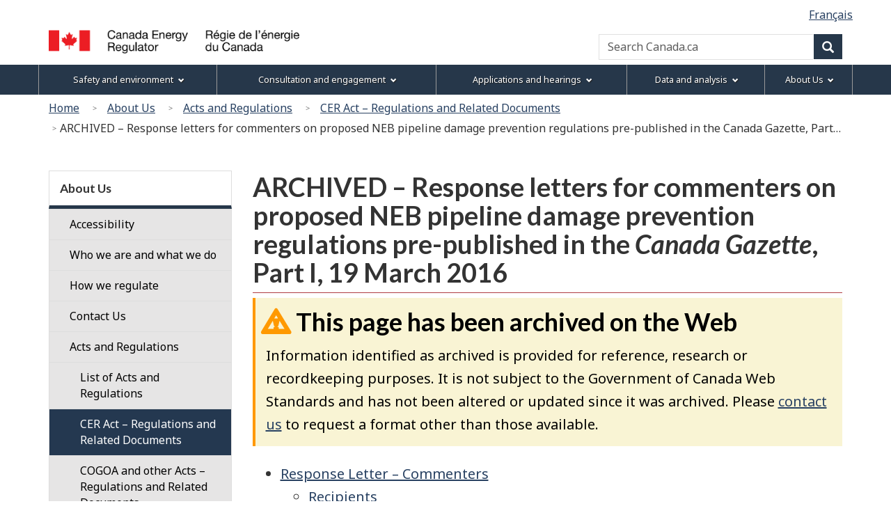

--- FILE ---
content_type: text/html
request_url: https://neb-one.gc.ca/en/about/acts-regulations/cer-act-regulations-guidance-notes-related-documents/damage-prevention-regulations/archive/regulations-pipeline-damage-prevention-response-letter/response-letters-commenters-proposed-neb-pipeline-damage.html
body_size: 8640
content:

<!DOCTYPE html>
<!--[if lt IE 9]><html class="no-js lt-ie9" lang="en" dir="ltr"><![endif]-->
<!--[if gt IE 8]><!-->
<html class="no-js" lang="en" dir="ltr"><!-- InstanceBegin template="/Templates/wet4-gcwu-2col-eng.dwt" codeOutsideHTMLIsLocked="false" -->
<!--<![endif]-->
<head>
<meta charset="utf-8">
<!-- Web Experience Toolkit (WET) / Boîte à outils de l'expérience Web (BOEW)
wet-boew.github.io/wet-boew/License-en.html / wet-boew.github.io/wet-boew/Licence-fr.html -->

<!-- InstanceBeginEditable name="doctitle" -->
<title>CER – ARCHIVED – Response letters for commenters on proposed NEB pipeline damage prevention regulations pre-published in the Canada Gazette, Part I, 19 March 2016 </title>
<!-- InstanceEndEditable -->
<!-- Meta data -->
<!-- InstanceBeginEditable name="head" -->
<meta name="dcterms.subject" title="scheme" content="Legislation; Regulation;">
<!-- Meta data-->
<!-- InstanceEndEditable -->

<meta name="viewport" content="width=device-width, initial-scale=1">
<meta name="description" content="ARCHIVED &ndash; Response letters for commenters on proposed NEB pipeline damage prevention regulations pre-published in the Canada Gazette, Part&nbsp;I, 19&nbsp;March 2016 ">
<meta name="dcterms.title" content="CER – ARCHIVED &ndash; Response letters for commenters on proposed NEB pipeline damage prevention regulations pre-published in the Canada Gazette, Part&nbsp;I, 19&nbsp;March 2016 ">
<meta name="dcterms.creator" content="Government of Canada, Canada Energy Regulator">
<meta name="dcterms.issued" title="W3CDTF" content="2020-09-29">
<meta name="dcterms.modified" title="W3CDTF" content="2020-09-29">
<meta name="dcterms.language" title="ISO639-2" content="eng">
<!-- Meta data-->
<!--[if gte IE 9 | !IE ]><!-->
<link href="/Templates/wet4-gcwu/theme-gcwu-fegc/assets/favicon.ico" rel="icon" type="image/x-icon">
<link rel="stylesheet" href="/Templates/wet4-gcwu/theme-gcwu-fegc/css/theme.min.css">
<link rel="stylesheet" href="/Templates/wet4-gcwu/includes/css/gcwu.custom.css">
<link rel="stylesheet" href="/includes/js/invitation-manager/Overlay.css"> 
<!--<![endif]-->
<!--[if lt IE 9]>
<link href="/Templates/wet4-gcwu/theme-gcwu-fegc/assets/favicon.ico" rel="shortcut icon" />
<link rel="stylesheet" href="/Templates/wet4-gcwu/theme-gcwu-fegc/css/ie8-theme.min.css" />
<script src="http://ajax.googleapis.com/ajax/libs/jquery/1.11.1/jquery.min.js"></script>
<script src="/Templates/wet4-gcwu/wet-boew/js/ie8-wet-boew.min.js"></script>
<![endif]
<script src="https://ajax.googleapis.com/ajax/libs/jquery/2.1.4/jquery.js"></script>-->
<script src="https://ajax.googleapis.com/ajax/libs/jquery/2.2.4/jquery.min.js"></script>

<noscript><link rel="stylesheet" href="/Templates/wet4-gcwu/wet-boew/css/noscript.min.css" /></noscript>

<!-- CustomScriptsCSSStart -->
<!-- InstanceBeginEditable name="customscriptcss" -->

<!-- InstanceEndEditable -->
<!-- CustomScriptsCSSEnd -->
<!-- Global tracking being done by Tag manager in skip-to-menu-eng.html -->
</head>

<body vocab="http://schema.org/" typeof="WebPage">
<span typeof="Organization"><meta property="legalName" content="Canada Energy Regulator"></span>
<!-- Start: Google Tag Manager -->
<script>
	//Script to determine if on tweb7, if not, then run Google Code
    const currentDomain = window.location.hostname;
    const subdomain = "tweb7.";
    if (currentDomain.startsWith(subdomain)){
        // On tweb7, do not add code
    } else {
        const noscriptIframe = document.createElement('iframe');
        noscriptIframe.src = "//www.googletagmanager.com/ns.html?id=GTM-M96XHH";
        noscriptIframe.height = "0";
        noscriptIframe.width = "0";
        noscriptIframe.style.display = "none";
        noscriptIframe.style.visibility = "hidden";
        document.body.appendChild(noscriptIframe);

        const gtmScript = document.createElement('script');
        gtmScript.text = `(function(w,d,s,l,i){w[l]=w[l]||[];w[l].push({'gtm.start':
        new Date().getTime(),event:'gtm.js'});var f=d.getElementsByTagName(s)[0],
        j=d.createElement(s),dl=l!='dataLayer'?'&l='+l:'';j.async=true;j.src=
        '//www.googletagmanager.com/gtm.js?id='+i+dl;f.parentNode.insertBefore(j,f);
        })(window,document,'script','dataLayer','GTM-M96XHH');`;
        document.head.appendChild(gtmScript);

        // js-cookie for GA4 Unique Pageview event
        const jsCookieScript = document.createElement('script');
        jsCookieScript.src = "https://cdn.jsdelivr.net/npm/js-cookie@3.0.5/dist/js.cookie.min.js";
        document.body.appendChild(jsCookieScript);

		// javascript for unique pageviews 
        const uniquePageviewsScript = document.createElement('script');
        uniquePageviewsScript.src = "/includes/js/unique-pageviews.js";
        document.body.appendChild(uniquePageviewsScript);
    }
</script>
<!-- End: Google Tag Manager -->

<ul id="wb-tphp">
	<li class="wb-slc">
		<a class="wb-sl" href="#wb-cont">Skip to main content</a>
	</li>
	<li class="wb-slc visible-sm visible-md visible-lg">
		<a class="wb-sl" href="#wb-info">Skip to "About this site"</a>
	</li>	<li class="wb-slc visible-md visible-lg">
		<a class="wb-sl" href="#wb-sec">Skip to section menu</a>
	</li>
</ul>
<header role="banner">
	<div id="wb-bnr">
		<div id="wb-bar">
			<div class="clearfix"></div>
			<div class="container">				
				<div class="row">
					<section id="wb-lng" class="visible-md visible-lg">
						<h2>Language selection</h2>
						<ul class="text-right list-inline margin-bottom-none">				
							
<!-- InstanceBeginEditable name="language" -->
<li><a lang="fr" hreflang="fr" href="/fr/regie/lois-reglements/loi-regie-canadienne-lenergie-reglements-notes-dorientation-documents-connexes/reglement-prevention-dommages/archive/reglementation-prevention-dommages-pipelines-lettre-reponse/lettres-auteurs.html">Français</a></li>
<!-- InstanceEndEditable -->
 	
</ul>
</section>
<div>
  <div class="brand col-xs-5 col-md-4" property="publisher" typeof="GovernmentOrganization">
	<a href="/en/index.html" property="url">
	  <img src="/global/images/logo_cer_en.png" alt="" property="logo" class="img-responsive">
	  <span class="wb-inv" property="name"> Canada Energy Regulator / <span lang="fr">Régie de l’énergie du Canada</span></span></a>
	<meta property="areaServed" typeof="Country" content="Canada">
	<link property="logo" href="/global/images/logo_cer_en.png">
  </div>
  <section id="wb-srch" class="col-lg-8 text-right">
	<h2>Search</h2>
	<form action="https://www.canada.ca/en/canada-energy-regulator/search.html" method="get" name="cse-search-box" role="search" class="form-inline">
	  <div class="form-group">
		<label for="wb-srch-q" class="wb-inv">Search Canada.ca</label>
		<input id="wb-srch-q" list="wb-srch-q-ac" class="wb-srch-q form-control" name="q" type="search" value=""
		  size="34" maxlength="170" placeholder="Search Canada.ca">
		  <!-- 
		 <input type="hidden" name="st" value="s" data-role="none">
		 <input type="hidden" name="num" value="10" data-role="none">
		 <input type="hidden" name="s5bm3ts21rch" value="x" data-role="none">
		 <input type="hidden" name="st1rt" value="0" data-role="none">
		 <input type="hidden" name="langs" value="eng" data-role="none">
		 <input type="hidden" name="cdn" value="reccer" data-role="none">
			-->
		<datalist id="wb-srch-q-ac"></datalist>
	  </div>
	  <div class="form-group submit">
		<button type="submit" id="wb-srch-sub" class="btn btn-primary btn-small" name="wb-srch-sub">
		  <span
			class="glyphicon-search glyphicon"></span>
		  <span class="wb-inv">Search</span></button>
	  </div>
	</form>
  </section>
</div>
</div>
</div>
</div>
</div>
<section class="wb-mb-links col-xs-12 visible-sm visible-xs" id="wb-glb-mn">
    <h2>Menu</h2>
    <ul class="pnl-btn list-inline text-right">
      <li>
        <a href="#mb-pnl" title="Menu" aria-controls="mb-pnl" class="overlay-lnk btn btn-sm btn-default" role="button"> 
          <span class="glyphicon glyphicon-th-list"> 
            <span class="wb-inv">Menu</span>
          </span>
        </a>
      </li>
    </ul>
    <div id="mb-pnl"></div>
  </section>
<nav role="navigation" id="wb-sm" data-ajax-replace="/Templates/wet4-gcwu/includes/menu/sitemenu-en.html" data-trgt="mb-pnl" class="wb-menu visible-md visible-lg" typeof="SiteNavigationElement">
    <div class="container nvbar">
      <h2>Menu</h2>
      <div class="row">
        <ul class="list-inline menu">
			<li><a href="/en/safety-environment/index.html">Safety and environment</a></li>
			<li><a href="/en/consultation-engagement/index.html">Consultation and engagement</a></li>
			<li><a href="/en/applications-hearings/index.html">Applications and hearings</a></li>
			<li><a href="/en/data-analysis/index.html">Data and analysis</a></li>
			<li><a href="/en/about/index.html">About Us</a></li>
	  	</ul>
      </div>
    </div>
	</nav>
<nav id="wb-bc" property="breadcrumb" role="navigation">
<h2>You are here:</h2>
<div class="container">
<div class="row">
<ol class="breadcrumb">
<li><a href="/en/index.html">Home</a></li>
<li><a href="/en/about/index.html">About Us</a></li>
<li><a href="/en/about/acts-regulations/index.html">Acts and Regulations</a></li>
<li><a href="/en/about/acts-regulations/cer-act-regulations-guidance-notes-related-documents/index.html">CER Act – Regulations and Related Documents</a></li>
<li>ARCHIVED &ndash; Response letters for commenters on proposed NEB pipeline damage prevention regulations pre-published in the Canada Gazette, Part&nbsp;I, 19&nbsp;March 2016 </li>
</ol>

</div>
</div>
</nav>
</header>
<div class="container">
<div class="row">
<main role="main" property="mainContentOfPage" class="col-md-9 col-md-push-3">

<!-- InstanceBeginEditable name="center" -->
<!-- -->
<h1 id="wb-cont" property="name">ARCHIVED &ndash; Response letters for commenters on proposed NEB pipeline damage prevention regulations pre-published in the <em>Canada Gazette</em>, Part&nbsp;I, 19&nbsp;March 2016 </h1>
<section id="archived" class="alert alert-warning wb-inview" data-inview="archived-bnr">
<h2>This page has been archived on the Web</h2>
<p>Information identified as archived is provided for reference, research or recordkeeping purposes. It is not subject to the Government of Canada Web Standards and has not been altered or updated since it was archived. Please <a href="/en/about/contact/index.html" title="contact us">contact us</a> to request a format other than those available.</p>
</section>
<section id="archived-bnr" class="wb-overlay modal-content overlay-def wb-bar-t">
	<header>
		<h2 class="wb-inv">Archived</h2>
	</header>
	<p><a href="#archived">This page has been archived on the Web.</a></p>
</section>
<div class="clearfix"></div>
<ul>
<li><a href="/en/about/acts-regulations/cer-act-regulations-guidance-notes-related-documents/damage-prevention-regulations/archive/regulations-pipeline-damage-prevention-response-letter/.html">Response Letter &ndash; Commenters</a></li>
<ul>
<li><a href="/en/about/acts-regulations/cer-act-regulations-guidance-notes-related-documents/damage-prevention-regulations/archive/regulations-pipeline-damage-prevention-response-letter/list-recipients.html">Recipients</a></li>
</ul>
<li>Response letters – Indigenous organizations:</li>
<ul>
<li><a href="/en/about/acts-regulations/cer-act-regulations-guidance-notes-related-documents/damage-prevention-regulations/archive/regulations-pipeline-damage-prevention-response-letter/-union.html">Union of British Columbia Indian Chiefs</a></li>
<li><a href="/en/about/acts-regulations/cer-act-regulations-guidance-notes-related-documents/damage-prevention-regulations/archive/regulations-pipeline-damage-prevention-response-letter/-dehcho.html">Dehcho First Nations</a></li>
</ul>
</ul>
<!-- InstanceEndEditable -->
<div class="clearfix"></div>
<dl id="wb-dtmd">
<dt>Date modified:&#32;</dt>
<dd><time property="dateModified">2020-09-29</time></dd>
</dl>
</main>
<nav class="col-md-3 col-md-pull-9 visible-md visible-lg" typeof="SiteNavigationElement" id="wb-sec" role="navigation">
    <h2>Section menu</h2>
        <ul class="list-group menu list-unstyled"> <li>
            <h3><a href="/en/about/index.html">About Us</a></h3>
                   <ul class="list-group menu list-unstyled">
                       <li><a class="list-group-item" href="/en/about/accessibility/index.html">Accessibility</a>                        <ul class="list-group menu list-unstyled wb-inv">
                        </ul>
                    </ul>
                   <ul class="list-group menu list-unstyled">
                       <li><a class="list-group-item" href="/en/about/who-we-are-what-we-do/index.html">Who we are and what we do</a>                        <ul class="list-group menu list-unstyled wb-inv">
                            <li>
                                <a class="list-group-item" href="/en/about/who-we-are-what-we-do/people.html"><div class="mrgn-lft-md">Our People</div></a>
		                <ul class="list-group menu list-unstyled wb-inv">
		                </ul>
                            </li>
                            <li>
                                <a class="list-group-item" href="/en/about/who-we-are-what-we-do/responsibility/index.html"><div class="mrgn-lft-md">Our Responsibilities</div></a>
		                <ul class="list-group menu list-unstyled wb-inv">
		                </ul>
                            </li>
                            <li>
                                <a class="list-group-item" href="/en/about/who-we-are-what-we-do/strategic-plan/index.html"><div class="mrgn-lft-md">Our Strategic Plan</div></a>
		                <ul class="list-group menu list-unstyled wb-inv">
		                </ul>
                            </li>
                            <li>
                                <a class="list-group-item" href="/en/about/who-we-are-what-we-do/our-work.html"><div class="mrgn-lft-md">Our Work</div></a>
		                <ul class="list-group menu list-unstyled wb-inv">
		                </ul>
                            </li>
                            <li>
                                <a class="list-group-item" href="/en/about/who-we-are-what-we-do/governance/index.html"><div class="mrgn-lft-md">Governance</div></a>
		                <ul class="list-group menu list-unstyled wb-inv">
		                </ul>
                            </li>
                            <li>
                                <a class="list-group-item" href="/en/about/who-we-are-what-we-do/organization-structure/index.html"><div class="mrgn-lft-md">Organization and Structure</div></a>
		                <ul class="list-group menu list-unstyled wb-inv">
		                </ul>
                            </li>
                            <li>
                                <a class="list-group-item" href="/en/about/who-we-are-what-we-do/cost-recovery/index.html"><div class="mrgn-lft-md">Cost Recovery</div></a>
		                <ul class="list-group menu list-unstyled wb-inv">
		                </ul>
                            </li>
                            <li>
                                <a class="list-group-item" href="/en/about/who-we-are-what-we-do/cer-time-limits-and-service-standards.html"><div class="mrgn-lft-md">CER Time Limits and Service Standards</div></a>
		                <ul class="list-group menu list-unstyled wb-inv">
		                </ul>
                            </li>
                        </ul>
                    </ul>
                   <ul class="list-group menu list-unstyled">
                       <li><a class="list-group-item" href="/en/about/how-we-regulate/index.html">How we regulate</a>                        <ul class="list-group menu list-unstyled wb-inv">
                            <li>
                                <a class="list-group-item" href="/en/about/how-we-regulate/regulatory-framework-101/index.html"><div class="mrgn-lft-md">Regulatory Framework 101</div></a>
		                <ul class="list-group menu list-unstyled wb-inv">
		                </ul>
                            </li>
                            <li>
                                <a class="list-group-item" href="/en/about/how-we-regulate/guidance/index.html"><div class="mrgn-lft-md">Guidance</div></a>
		                <ul class="list-group menu list-unstyled wb-inv">
		                </ul>
                            </li>
                            <li>
                                <a class="list-group-item" href="/en/about/how-we-regulate/designated-authorities-101.html"><div class="mrgn-lft-md">Designated Authorities 101</div></a>
		                <ul class="list-group menu list-unstyled wb-inv">
		                </ul>
                            </li>
                            <li>
                                <a class="list-group-item" href="/en/about/how-we-regulate/plans-for-regulatory-framework/index.html"><div class="mrgn-lft-md">Plans for the Regulatory Framework</div></a>
		                <ul class="list-group menu list-unstyled wb-inv">
		                </ul>
                            </li>
                            <li>
                                <a class="list-group-item" href="/en/about/how-we-regulate/regulatory-cooperation/index.html"><div class="mrgn-lft-md">Regulatory Cooperation</div></a>
		                <ul class="list-group menu list-unstyled wb-inv">
		                </ul>
                            </li>
                        </ul>
                    </ul>
                   <ul class="list-group menu list-unstyled">
                       <li><a class="list-group-item" href="/en/about/contact/index.html">Contact Us</a>                        <ul class="list-group menu list-unstyled wb-inv">
                            <li>
                                <a class="list-group-item" href="/en/about/contact/confidential-disclosure-whistleblower/index.html"><div class="mrgn-lft-md">Confidential Disclosure (Whistleblower) Process</div></a>
                            </li>
                        </ul>
                    </ul>
                   <ul class="list-group menu list-unstyled">
                       <li><a class="list-group-item" href="/en/about/acts-regulations/index.html">Acts and Regulations</a>                        <ul class="list-group menu list-unstyled expanded">
                            <li>
                                <a class="list-group-item" href="/en/about/acts-regulations/list-acts-regulations/index.html"><div class="mrgn-lft-md">List of Acts and Regulations</div></a>
                            </li>
                            <li>
                                <a class="list-group-item" href="/en/about/acts-regulations/cer-act-regulations-guidance-notes-related-documents/index.html"><div class="mrgn-lft-md">CER Act – Regulations and Related Documents</div></a>
                            </li>
                            <li>
                                <a class="list-group-item" href="/en/about/acts-regulations/cogoa-other-acts-regulations-guidance-notes-related-documents/index.html"><div class="mrgn-lft-md">COGOA and other Acts – Regulations and Related Documents</div></a>
                            </li>
                            <li>
                                <a class="list-group-item" href="/en/about/acts-regulations/forward-regulatory-plan/index.html"><div class="mrgn-lft-md">Forward Regulatory Plan</div></a>
                            </li>
                            <li>
                                <a class="list-group-item" href="/en/about/acts-regulations/other-acts/cooperative-agreements/index.html"><div class="mrgn-lft-md">Cooperative Agreements</div></a>
                            </li>
                        </ul>
                    </ul>
                   <ul class="list-group menu list-unstyled">
                       <li><a class="list-group-item" href="/en/about/careers/index.html">Careers</a>                        <ul class="list-group menu list-unstyled wb-inv">
                            <li>
                                <a class="list-group-item" href="/en/about/careers/benefits-cer.html"><div class="mrgn-lft-md">Benefits of working at the CER</div></a>
		                <ul class="list-group menu list-unstyled wb-inv">
		                </ul>
                            </li>
                            <li>
                                <a class="list-group-item" href="/en/about/careers/how-do-you-apply/index.html"><div class="mrgn-lft-md">How Do I Apply?</div></a>
		                <ul class="list-group menu list-unstyled wb-inv">
		                </ul>
                            </li>
                            <li>
                                <a class="list-group-item" href="/en/about/careers/career-opportunities/index.html"><div class="mrgn-lft-md">Career Opportunities</div></a>
		                <ul class="list-group menu list-unstyled wb-inv">
		                </ul>
                            </li>
                            <li>
                                <a class="list-group-item" href="/en/about/careers/student-hiring/index.html"><div class="mrgn-lft-md">Student Hiring</div></a>
		                <ul class="list-group menu list-unstyled wb-inv">
		                </ul>
                            </li>
                        </ul>
                    </ul>
                   <ul class="list-group menu list-unstyled">
                       <li><a class="list-group-item" href="/en/about/news-room/index.html">Newsroom</a>                        <ul class="list-group menu list-unstyled wb-inv">
                            <li>
                                <a class="list-group-item" href="/en/about/news-room/news-releases/index.html"><div class="mrgn-lft-md">News Releases</div></a>
                            </li>
                            <li>
                                <a class="list-group-item" href="/en/about/news-room/decision-in-brief/index.html"><div class="mrgn-lft-md">Decisions in Brief</div></a>
                            </li>
                            <li>
                                <a class="list-group-item" href="/en/about/news-room/fact-sheets/index.html"><div class="mrgn-lft-md">Fact Sheets</div></a>
                            </li>
                            <li>
                                <a class="list-group-item" href="/en/about/news-room/videos/index.html"><div class="mrgn-lft-md">Videos</div></a>
                            </li>
                            <li>
                                <a class="list-group-item" href="/en/about/news-room/media-accreditation-guidelines/index.html"><div class="mrgn-lft-md">Media Accreditation and Guidelines</div></a>
                            </li>
                            <li>
                                <a class="list-group-item" href="/en/about/news-room/whats-new/index.html"><div class="mrgn-lft-md">What's New Archives</div></a>
                            </li>
                            <li>
                                <a class="list-group-item" href="/en/about/news-room/feature-articles/index.html"><div class="mrgn-lft-md">Feature Articles</div></a>
                            </li>
                        </ul>
                    </ul>
                   <ul class="list-group menu list-unstyled">
                       <li><a class="list-group-item" href="/en/about/north-offshore/index.html">North and offshore</a>                        <ul class="list-group menu list-unstyled wb-inv">
                            <li>
                                <a class="list-group-item" href="/en/about/north-offshore/what-we-regulate.html"><div class="mrgn-lft-md">What we regulate in the north and offshore</div></a>
                            </li>
                            <li>
                                <a class="list-group-item" href="/en/about/north-offshore/offshore-drilling.html"><div class="mrgn-lft-md">Offshore drilling</div></a>
                            </li>
                            <li>
                                <a class="list-group-item" href="/en/about/north-offshore/seismic-marine.html"><div class="mrgn-lft-md">Seismic in a marine environment</div></a>
                            </li>
                            <li>
                                <a class="list-group-item" href="/en/about/north-offshore/significant-commercial-discovery.html"><div class="mrgn-lft-md">Significant or commercial discovery</div></a>
                            </li>
                            <li>
                                <a class="list-group-item" href="/en/about/north-offshore/access-information.html"><div class="mrgn-lft-md">Access to information or well material</div></a>
                            </li>
                            <li>
                                <a class="list-group-item" href="/en/about/north-offshore/active-operating-licences.html"><div class="mrgn-lft-md">Active operating licences</div></a>
                            </li>
                            <li>
                                <a class="list-group-item" href="/en/about/north-offshore/services-agreements.html"><div class="mrgn-lft-md">Services agreements</div></a>
                            </li>
                            <li>
                                <a class="list-group-item" href="/en/about/north-offshore/statistics/index.html"><div class="mrgn-lft-md">Research, statistics, and assessments</div></a>
                            </li>
                            <li>
                                <a class="list-group-item" href="/en/about/north-offshore/archived-public-documents.html"><div class="mrgn-lft-md">Archived public documents</div></a>
                            </li>
                        </ul>
                    </ul>
                   <ul class="list-group menu list-unstyled">
                       <li><a class="list-group-item" href="/en/about/publications-reports/index.html">Publications and Reports</a>                        <ul class="list-group menu list-unstyled wb-inv">
                        </ul>
                    </ul>
                   <ul class="list-group menu list-unstyled">
                       <li><a class="list-group-item" href="/en/about/open-government/index.html">Open Government</a>                        <ul class="list-group menu list-unstyled wb-inv">
                            <li>
                                <a class="list-group-item" href="/en/about/open-government/transparency/index.html"><div class="mrgn-lft-md">Transparency</div></a>
                            </li>
                        </ul>
                    </ul>
                   <ul class="list-group menu list-unstyled">
                       <li><a class="list-group-item" href="/en/about/library/index.html">CER Library</a>                        <ul class="list-group menu list-unstyled wb-inv">
                            <li>
                                <a class="list-group-item" href="/en/about/library/contact.html"><div class="mrgn-lft-md">Contact Us - CER Library</div></a>
                            </li>
                            <li>
                                <a class="list-group-item" href="/en/about/library/requests-publications/index.html"><div class="mrgn-lft-md">Requests for Publications</div></a>
                            </li>
                            <li>
                                <a class="list-group-item" href="/en/about/library/north-offshore-data.html"><div class="mrgn-lft-md">View north and offshore data and well history</div></a>
                            </li>
                        </ul>
                    </ul>
                </li>
                <!-- SecNavEnd -->
            </ul>
        </nav>
</div></div>
<script type="text/javascript">
$( document ).one( "wb-ready.wb", function() {
	
	if( sessionStorage.hits ) {
		
		if(sessionStorage.getItem('hits') == 10){
		    sessionStorage.hits = 1
		} else {
			sessionStorage.hits = Number(sessionStorage.hits) +1;
		}
            
         } else {
			 
            sessionStorage.hits = 1;
         
		 }
		 
		 
		 
	if(sessionStorage.getItem('hits') == 3 ) {
			$( "#bottom-bar" ).trigger( "open.wb-overlay", [
			[
				{
					src: "#bottom-bar",
					type: "inline"
				}
			]
		 ]);
	  }
	// if string exists in the url
  			if (document.location.pathname.indexOf('/discussion-paper') > -1) {
            // select the element by its id and show it or -
            $('#bottom-bar').css('visibility', 'hidden');
        }
		else if (document.location.pathname.indexOf('market-snapshot-record-high-electric-vehicle-sales-canada.html') > -1) {
            // select the element by its id and show it or -
            $('#bottom-bar').css('visibility', 'hidden');
        }
		else if (document.location.pathname.indexOf('market-snapshot-how-does-refinery-turn-crude-oil-into-products-like-gasoline-diesel.html') > -1) {
            // select the element by its id and show it or -
            $('#bottom-bar').css('visibility', 'hidden');
        }
		else if (document.location.pathname.indexOf('/provincial-territorial-energy-profiles') > -1) {
            // select the element by its id and show it or -
            $('#bottom-bar').css('visibility', 'hidden');
        }
		else if (document.location.pathname.indexOf('CommodityStatistics') > -1) {
            // select the element by its id and show it or -
            $('#bottom-bar').css('visibility', 'hidden');
        }
        else {
            // hide it
            $('#bottom-bar').css('visibility', 'visible');
        }
} );
</script>

<section id="bottom-bar" class="wb-overlay modal-content overlay-def wb-bar-t text-center">
	<header class="modal-header">
	  <h5 class="modal-title">We're looking to improve our website to serve you better.</h5>
	</header>
	<div class="modal-body">
	<p>Please help us by completing  <a href="https://forms.office.com/r/Jmj6KYkEwt" target="_blank">this survey</a>. </p>
  </div>
</section>

<footer role="contentinfo" id="wb-info" class="wb-info">
	<div class="landscape">
		<nav class="container wb-navcurr">
			<h2 class="wb-inv">Menu</h2>
			<ul id="gc-tctr" class="list-inline">
				<li class="gcwu-tc"><a href="/en/terms-conditions.html" rel="license">Terms and conditions</a>			    </li>
				<li class="gcwu-tr">
					<a href="/en/about/open-government/transparency/index.html">Transparency</a>
				</li>
				<li class="gcwu-tr"><span class="gcwu-tc"><a href="/en/about/accessibility/index.html">Accessibility</a></span></li>
			</ul>
			<div class="row">
			  <section class="col-sm-3">
					<h3><a href="/en/about/index.html">About us</a></h3>
					<ul class="list-unstyled">
						<li><a href="/en/about/who-we-are-what-we-do/people.html">Our People</a></li>
						<li><a href="/en/about/publications-reports/index.html">Publications and Reports</a></li>
						<li><a href="/en/about/acts-regulations/index.html">Acts and Regulations</a></li>	
						<li><a href="/en/about/careers/index.html">Careers</a></li>
					</ul>
				</section>
				<section class="col-sm-3">
					<h3><a href="/en/about/news-room/index.html">News</a></h3>
					<ul class="list-unstyled">
						<li><a href="/en/about/news-room/whats-new/index.html">What's New</a></li>
						<li><a href="/en/about/news-room/news-releases/index.html">News Releases</a></li>
						<li><a href="/en/about/news-room/videos/index.html">Videos</a></li>                  
					</ul>
				</section>
				<section class="col-sm-3">
					<h3><a href="/en/about/contact/index.html">Contact us</a></h3>
					<ul class="list-unstyled">
					  <li><a href="https://apps.cer-rec.gc.ca/ERS/Home/Index/">Report an incident</a> </li>
                      <li><a href="/en/about/contact/confidential-disclosure-whistleblower-process/index.html">Confidential disclosure</a> </li>
                      <li><a href="/en/about/library/requests-publications/index.html">Request publications</a></li>                  
					</ul>
				</section>
				<section class="col-sm-3">
					<h3><a href="/en/terms-conditions.html#s7">Stay connected</a></h3>
					<ul class="list-unstyled">
						<li><a href="/en/rss/rss.html">RSS Feeds</a></li>
						<li><a href="https://twitter.com/CER_REC">X</a></li>
						<li><a href="https://www.facebook.com/CER.REC">Facebook</a></li> 
						<li><a href="https://www.youtube.com/c/CanadaEnergyRegulator">YouTube</a></li> 
					</ul>
				</section>
			</div>
		</nav>
</div>
	<div class="brand">
		<div class="container">
			<div class="row">
				<nav class="col-md-9 col-lg-10 ftr-urlt-lnk">
					<h2 class="wb-inv">Government of Canada footer</h2>
					<ul class="list-inline">
						<li><a href="https://www.canada.ca/en/services/health.html"><span>Health</span></a></li>
						<li><a href="https://travel.gc.ca"><span>Travel</span></a></li>
						<li><a href="https://www.canada.ca/en/employment-social-development/corporate/portfolio/service-canada.html"><span>Service Canada</span></a></li>
						<li><a href="https://www.canada.ca/en/services/jobs/opportunities/government.html"><span>Jobs</span></a></li>
						<li><a href="https://www.canada.ca/en.html"><span>Canada.ca</span></a></li>
					</ul>
				</nav>
                <div class="col-xs-6 visible-sm visible-xs tofpg">
                  <a href="#wb-cont">Top of Page <span class="glyphicon glyphicon-chevron-up"></span></a>
                </div>
                <div class="col-xs-6 col-md-3 col-lg-2 text-right">
                	<img src="/Templates/wet4-gcwu/assets/wmms-blk.svg" alt="Canada.ca"/>
                </div>
			</div>
		</div>
	</div>
</footer><!--[if gte IE 9 | !IE ]><!-->
<!--<script src="https://ajax.googleapis.com/ajax/libs/jquery/2.1.4/jquery.js"></script> This was moved to wet-scripts.html -->
<script src="/Templates/wet4-gcwu/wet-boew/js/wet-boew.min.js"></script>
<!--<![endif]-->
<!--[if lt IE 9]>
<script src="/Templates/wet4-gcwu/wet-boew/js/ie8-wet-boew2.min.js"></script>

<![endif]-->
<script src="/Templates/wet4-gcwu/theme-gcwu-fegc/js/theme.min.js"></script>

<!-- Invitation Manager - Pop Up Survey -->
<script src="/includes/js/invitation-manager/Overlay.js"></script> 

<script src="/includes/js/invitation-manager/InvitationManager.js"></script> 
</body>
<!-- InstanceEnd --></html>

--- FILE ---
content_type: text/html
request_url: https://neb-one.gc.ca/Templates/wet4-gcwu/includes/menu/sitemenu-en.html
body_size: 4474
content:
<!DOCTYPE html>
<html lang="en">
<!-- Web Experience Toolkit (WET) / Boîte à outils de l'expérience Web (BOEW)
wet-boew.github.io/wet-boew/License-en.html / wet-boew.github.io/wet-boew/Licence-fr.html -->
<style type="text/css">
ul.list-inline.menu {
font-size: 14px !important;
}
</style>
<!-- DataAjaxFragmentStart -->
<div class="pnl-strt container visible-md visible-lg nvbar">
<h2>Topics menu</h2>
<div class="row">
<ul class="list-inline menu" role="menubar">
<li><a href="#safety" class="item">Safety and environment</a>
<ul class="sm list-unstyled" id="safety" role="menu">
<li>
<details><summary>Compliance and enforcement</summary>
<ul role="menu">
<li><a href="/en/safety-environment/compliance-enforcement/audits/">Audits</a></li>
<li><a href="/en/safety-environment/compliance-enforcement/compliance-with-conditions/">Compliance with conditions</a></li>
<li><a href="/en/safety-environment/compliance-enforcement/enforcing-rules/">Enforcing the rules</a></li>
<li><a href="/en/safety-environment/compliance-enforcement/inspections/">Inspections</a></li>
<li><a href="/en/safety-environment/compliance-enforcement/cer-oversight-recent-incidents/">CER oversight of recent incidents</a></li>
<li><a href="/en/safety-environment/compliance-enforcement/"><strong>Compliance and enforcement &ndash; Main Page</strong></a></li>
</ul></details></li>
<li><details><summary>Damage prevention</summary>
<ul role="menu">
<li><a href="/en/safety-environment/damage-prevention/residential-commercial-landowners/">Residential and Commercial Landowners</a></li>
<li><a href="/en/safety-environment/damage-prevention/agricultural-activities/">Agricultural Activities</a></li>
<li><a href="/en/safety-environment/damage-prevention/government-agencies/">Government Agencies</a></li>
<li><a href="/en/safety-environment/damage-prevention/contractors/">Contractors</a></li>
<li><a href="/en/safety-environment/damage-prevention/pipeline-companies/">Pipeline Companies</a></li>
<li><a href="/en/safety-environment/damage-prevention/conducting-activities-near-pipelines/">Conducting Activities Safely Near Federally-regulated Pipelines</a></li>
<li><a href="/en/safety-environment/damage-prevention/damage-prevent-need-know/">Pipeline Damage Prevention Regulations &ndash; What you need to know</a></li>
<li><a href="/en/safety-environment/damage-prevention/power-line-companies/">Power Line Companies</a></li>
<li><a href="/en/safety-environment/damage-prevention/contractors-landowners-near-power-lines/">Contractors and Landowners Near Power Lines</a></li>
<li><a href="/en/safety-environment/damage-prevention/"><strong>Damage prevention &ndash; Main Page</strong></a></li>
</ul></details></li>
<li class="mrgn-lft-md"><a href="/en/safety-environment/emergency-management/">Emergency Management</a></li>
<li><details><summary>Environment</summary>
<ul role="menu">
<li><a href="/en/safety-environment/environment/lifecycle-approach/">Lifecycle Approach</a></li>
<li><a href="/en/safety-environment/environment/environmental-socio-economic-assessments/">Environmental Assessment</a></li>
<li><a href="/en/safety-environment/environment/watercourse-crossings/">Watercourse crossings</a></li>
<li><a href="/en/safety-environment/environment/post-construction/">Post-construction environmental monitoring</a></li>
<li><a href="/en/safety-environment/environment/remediation/">Remediation</a></li>
<li><a href="/en/applications-hearings/pipeline-abandonment/">Pipeline Abandonment</a></li>
<li><a href="/en/safety-environment/environment/"><strong>Environment &ndash; Main Page</strong></a></li>
</ul></details></li>
<li><details><summary>Industry Performance</summary>
<ul role="menu">
<li><a href="/en/safety-environment/industry-performance/event-reporting/">Event reporting</a></li>
<li><a href="https://apps2.cer-rec.gc.ca/pipeline-incidents/">Incidents at pipelines and facilities</a></li>
<li><a href="/en/safety-environment/industry-performance/information-safety-advisories/">Information and safety advisories</a></li>
<li><a href="/en/safety-environment/industry-performance/interactive-pipeline/">Interactive pipeline map</a></li>
<li><a href="/en/safety-environment/industry-performance/pipeline-performance-measures/">Pipeline performance measures and reports</a></li>
<li><a href="/en/safety-environment/industry-performance/reports-compliance-enforcement/">Reports on compliance and enforcement</a></li>
<li><a href="/en/safety-environment/industry-performance/"><strong>Industry Performance &ndash; Main Page</strong></a></li>
</ul></details></li>
<li><details><summary>Safety Culture</summary>
	<ul role="menu">
		<li><a href="/en/safety-environment/safety-culture/safety-culture-learning-portal/human-organizational-factors/index.html">Human and Organization Factors</a></li>
		<li><a href="/en/safety-environment/safety-culture/"><strong>Safety Culture - Main Page</strong></a></li>
	</ul></details></li>
<li><details><summary>Security</summary>
<ul role="menu">
<li><a href="/en/safety-environment/security/advisory/">Security Advisories</a></li>
<li><a href="/en/safety-environment/security/"><strong>Security &ndash; Main Page</strong></a></li>
</ul></details></li>
<li class="mrgn-lft-md"><a href="/en/safety-environment/quality-assurance-pipeline-fittings/">Quality Assurance of Pipeline Fittings</a></li>
<li><a href="/en/safety-environment/"><strong>Safety &amp; Environment &ndash; Main page</strong></a></li>
</ul>
</li>
<li><a href="/en/consultation-engagement/" class="item">Consultation and engagement</a>
<ul class="sm list-unstyled" id="participation" role="menu">
<li><details><summary>Stakeholder engagement</summary>
<ul>
<li><a href="/en/consultation-engagement/stakeholder-engagement/engagement-principles.html">Engagement principles</a></li>
<li><a href="/en/consultation-engagement/stakeholder-engagement/stakeholders-engage.html">Stakeholders we engage</a></li>
<li><a href="/en/consultation-engagement/stakeholder-engagement/current-regulatory-consultations/">Regulatory consultation</a></li>
<li><a href="/en/consultation-engagement/stakeholder-engagement/land-matters-group/">Land Matters Group</a></li>
<li><a href="/en/consultation-engagement/stakeholder-engagement/regulated-industry-engagement/">Regulated industry engagement</a></li>
<li><a href="/en/consultation-engagement/stakeholder-engagement/"><strong>Stakeholder engagement &ndash; Main Page</strong></a></li>
</ul></details></li>
<li><details><summary>Indigenous engagement</summary>
<ul>
<li><a href="/en/about/who-we-are-what-we-do/organization-structure/indigenous-advisory-committee/">Indigenous Advisory Committee</a></li>
<li><a href="/en/consultation-engagement/indigenous-engagement/indigenous-monitoring.html">Indigenous monitoring</a></li>
<li><a href="/en/consultation-engagement/indigenous-engagement/reconciliation/">Reconciliation</a></li>
<li><a href="/en/consultation-engagement/indigenous-engagement/"><strong>Indigenous engagement &ndash; Main Page</strong></a></li>
</ul></details></li>
<li class="mrgn-lft-md"><a href="/en/consultation-engagement/crown-consultation/">Crown Consultation</a></li>
<li><details><summary>Land Matters Guide</summary>
<ul>
<li><a href="/en/consultation-engagement/land-matters-guide/land-matters-advisory-service.html">Land matters advisory service</a></li>
<li><a href="/en/consultation-engagement/land-matters-guide/early-engagement.html">Early engagement</a></li>
<li><a href="/en/consultation-engagement/land-matters-guide/statement-concern.html">Statement of concern</a></li>
<li><a href="/en/consultation-engagement/land-matters-guide/complaint-resolution.html">Complaint resolution</a></li>
<li><a href="/en/consultation-engagement/land-matters-guide/land-agreements.html">Land agreements</a></li>
<li><a href="/en/consultation-engagement/land-matters-guide/detailed-route.html">Detailed route</a></li>
<li><a href="/en/consultation-engagement/land-matters-guide/right-entry-orders.html">Right of entry</a></li>
<li><a href="/en/consultation-engagement/land-matters-guide/land-use-compensation.html">Land use compensation</a></li>
<li><a href="/en/consultation-engagement/land-matters-guide/abandonment-pipeline.html">Pipeline abandonment</a></li>
<li><a href="/en/consultation-engagement/land-matters-guide/"><strong>Land Matters Guide &ndash; Main Page</strong></a></li>
</ul></details></li>
<li class="mrgn-lft-md"><a href="/en/consultation-engagement/alternative-dispute-resolution/">Alternative dispute resolution</a></li>
<li><a href="/en/consultation-engagement/"><strong>Consultation and engagement &ndash; Main page</strong></a></li>
</ul>
</li>
<li><a href="#applications" class="item">Applications and hearings</a>
<ul class="sm list-unstyled" id="applications" role="menu">
<li class="mrgn-lft-md"><a href="/en/applications-hearings/submit-applications-documents/">Submit Applications and Documents</a></li>
<li class="mrgn-lft-md"><a href="/en/applications-hearings/submit-applications-documents/filing-manuals/">Filing Manuals</a></li>
<li class="mrgn-lft-md"><a href="https://apps.cer-rec.gc.ca/REGDOCS/Home/Index">View Regulatory Documents</a></li>
<li class="mrgn-lft-md"><a href="/en/applications-hearings/view-applications-projects/">Applications and projects</a></li>
<li><details><summary>Participate in a Hearing</summary>
<ul>
<li><a href="/en/applications-hearings/participate-hearing/participate/">Participation Portal</a></li>
<li><a href="/en/applications-hearings/participate-hearing/hearing-process/">Hearing Process</a></li>
<li><a href="/en/applications-hearings/participate-hearing/participant-toolbox/">Participant Toolbox</a></li>
<li><a href="/en/applications-hearings/participate-hearing/hearing-process/process-advisor-support-hearing-participants.html">Process Advisor Support</a></li>
<li><a href="/en/applications-hearings/participate-hearing/"><strong>Participate in a Hearing &ndash; Main Page</strong></a></li>
</ul></details></li>
<li class="mrgn-lft-md"><a href="/en/applications-hearings/participate-hearing/participant-funding/">Participant Funding</a></li>
<li class="mrgn-lft-md"><a href="/en/applications-hearings/pipeline-abandonment/">Pipeline Abandonment</a></li>
<li><a href="/en/applications-hearings/"><strong>Applications and hearings &ndash; Main page</strong></a></li>
</ul>
</li>
<li><a href="/en/data-analysis/" class="item">Data and analysis</a>
<ul class="sm list-unstyled" id="energy" role="menu">
<li><details><summary>Energy Markets</summary>
<ul>
<li><a href="/en/data-analysis/energy-markets/market-snapshots/">Market Snapshots</a></li>
<li><a href="/en/data-analysis/energy-markets/provincial-territorial-energy-profiles/">Provincial and Territorial Energy Profiles</a></li>
<li><a href="/en/data-analysis/energy-markets/canadas-energy-transition/">Canada&rsquo;s Energy Transition</a></li>
<li><a href="/en/data-analysis/energy-markets/"><strong>Energy Markets &ndash; Main Page</strong></a></li>
</ul></details></li>
<li><details><summary>Energy commodities</summary>
<ul>
<li><a href="/en/data-analysis/energy-commodities/crude-oil-petroleum-products/">Oil &amp; Petroleum Products</a></li>
<li><a href="/en/data-analysis/energy-commodities/electricity/">Electricity and renewables</a></li>
<li><a href="/en/data-analysis/energy-commodities/natural-gas/">Natural Gas</a></li>
<li><a href="/en/data-analysis/energy-commodities/natural-gas-liquids/">Natural Gas Liquids (NGLs)</a></li>
<li><a href="/en/data-analysis/energy-commodities/"><strong>Energy commodities &ndash; Main Page</strong></a></li>
</ul></details></li>
<li><details><summary>Canada's Energy Future</summary>
<ul>
<li><a href="https://apps2.cer-rec.gc.ca/energy-future/">Canada's energy future interactive tool</a></li>
<li><a href="/en/data-analysis/canada-energy-future/"><strong>Canada's Energy Future &ndash; Main Page</strong></a></li>
</ul></details></li>
<li><details><summary>Facilities we regulate</summary>
<ul>
<li><a href="/en/data-analysis/facilities-we-regulate/pipeline-profiles/">Pipeline Profiles</a></li>
<li><a href="/en/data-analysis/facilities-we-regulate/canadas-pipeline-system/2021/">Canada’s pipeline system</a></li>
<li><a href="/en/data-analysis/facilities-we-regulate/international-power-lines-dashboard/">International Power Lines Dashboard</a></li>
<li><a href="/en/data-analysis/facilities-we-regulate/look-pipeline-flow-capacity/">A look at pipeline flow and capacity</a></li>
<li><a href="/en/data-analysis/facilities-we-regulate/"><strong>Facilities we regulate &ndash; Main Page</strong></a></li>
</ul></details></li>
<li><details><summary>Tools</summary>
<ul>
<li><a href="https://apps.cer-rec.gc.ca/Conversion/calculator-calculatrice.aspx">Energy Conversion Calculator</a></li>
<li><a href="https://apps.cer-rec.gc.ca/Conversion/conversion-tables.aspx">Energy Conversion Tables</a></li>
<li><a href="/en/data-analysis/energy-conversion-tools/"><strong>Tools &ndash; Main Page</strong></a></li>
</ul></details></li>
<li><details><summary>Environment and socio-economics
</summary>
<ul>
<li><a href="/berdi">BERDI - search tool</a></li>
<li><a href="/en/data-analysis/environment-socio-economics/"><strong>Environment and socio-economics
&ndash; Main Page</strong></a></li>
</ul></details></li>
<li class="mrgn-lft-md"><a href="/en/data-analysis/glossary/">Glossary</a></li>
<li><a href="/en/data-analysis/"><strong>Data and analysis &ndash; Main page</strong></a></li>
</ul>
</li>
<li><a href="#about" class="item">About Us</a>
<ul class="sm list-unstyled" id="about" role="menu">
<li>
<details><summary>Who we are and what we do</summary>
<ul role="menu">
<li><a href="/en/about/who-we-are-what-we-do/people.html">Our People</a></li>
<li><a href="/en/about/who-we-are-what-we-do/responsibility/">Our Responsibilities</a></li>
<li><a href="/en/about/who-we-are-what-we-do/strategic-plan/">Our Strategic Plan</a></li>
<li><a href="/en/about/who-we-are-what-we-do/our-work.html">Our Work</a></li>
<li><a href="/en/about/who-we-are-what-we-do/governance/">Governance</a></li>
<li class="nowrap"><a href="/en/about/who-we-are-what-we-do/organization-structure/">Organization and Structure</a></li>
<li><a href="/en/about/who-we-are-what-we-do/cost-recovery/">Cost Recovery</a></li>
<li><a href="/en/about/who-we-are-what-we-do/cer-time-limits-and-service-standards.html">CER Time Limits and Service Standards</a></li>
<li><a href="/en/about/who-we-are-what-we-do/" class="nowrap"><strong>Who we are and what we do &ndash; Main page</strong></a></li>
</ul></details></li>
<li>
<details><summary>How we regulate</summary>
<ul role="menu">
<li><a href="/en/about/how-we-regulate/regulatory-framework-101/">Regulatory Framework 101</a></li>
<li class="nowrap"><a href="/en/about/acts-regulations/">Acts and Regulations</a></li>
<li><a href="/en/about/how-we-regulate/guidance/">Guidance</a></li>
<li><a href="/en/about/how-we-regulate/designated-authorities-101.html">Designated Authorities 101</a></li>
<li><a href="/en/about/how-we-regulate/plans-for-regulatory-framework/">Plans for the Regulatory Framework</a></li>
<li><a href="/en/about/how-we-regulate/regulatory-cooperation/">Regulatory Cooperation</a></li>
<li><a href="/en/about/how-we-regulate/" class="nowrap"><strong>How we regulate &ndash; Main page</strong></a></li>
</ul></details></li>
<li>
<details><summary>Contact Us</summary>
<ul role="menu">
<li><a href="/en/about/contact/confidential-disclosure-whistleblower-process/">Confidential Disclosure (Whistleblower) Process</a></li>
<li class="nowrap"><a href="/en/about/contact/"><strong>Contact Us &ndash; Main page</strong></a></li>
</ul></details></li>
<li>
<details><summary>Acts and Regulations</summary>
<ul role="menu">
<li><a href="/en/about/acts-regulations/list-acts-regulations/">List of Acts and Regulations</a></li>
<li><a href="/en/about/acts-regulations/cer-act-regulations-guidance-notes-related-documents/">CER Act &ndash; Regulations and Related Documents</a></li>
<li><a href="/en/about/acts-regulations/cogoa-other-acts-regulations-guidance-notes-related-documents/">COGOA and other Acts &ndash; Regulations and Related Documents</a></li>
<li><a href="/en/about/acts-regulations/forward-regulatory-plan/">Forward Regulatory Plan</a></li>
<li><a href="/en/about/acts-regulations/other-acts/cooperative-agreements/">Cooperative Agreements</a></li>
<li class="nowrap"><a href="/en/about/acts-regulations/"><strong>Acts and Regulations &ndash; Main page</strong></a></li>
</ul></details></li>
<li>
<details><summary>Careers</summary>
<ul role="menu">
<li class="nowrap"><a href="/en/about/careers/career-opportunities/">Career opportunities</a></li>
<li class="nowrap"><a href="/en/about/careers/how-do-i-apply/index.html">How do I apply?</a></li>
<li class="nowrap"><a href="/en/about/careers/assessment-tips/index.html">Assessment tips</a></li>
<li class="nowrap"><a href="/en/about/careers/life-cer/index.html">Life at the CER</a></li>
<li class="nowrap"><a href="/en/about/careers/composite-salary-sheet/index.html">Composite salary sheet</a></li>
<li class="nowrap"><a href="/en/about/careers/student-hiring/">Student hiring </a></li>
<li><a href="/en/about/careers/"><strong>Careers &ndash; Main page</strong></a></li>
</ul></details></li>
<li>
<details><summary>Newsroom</summary>
<ul role="menu">
<li><a href="/en/about/news-room/news-releases/">News Releases</a></li>
<li><a href="/en/about/news-room/decision-in-brief/">Decisions in Brief</a></li>
<li><a href="/en/about/news-room/fact-sheets/">Fact Sheets</a></li>
<li><a href="/en/about/news-room/videos/">Videos</a></li>
<li><a href="/en/about/news-room/media-accreditation-guidelines/">Media Accreditation &amp; Guidelines</a></li>
<li><a href="/en/about/news-room/whats-new/">What's New Archives</a></li>
<li><a href="/en/about/news-room/feature-articles/">Feature Articles</a></li>
<li><a href="/en/about/news-room/"><strong>Newsroom &ndash; Main page</strong></a></li>
</ul></details></li>
<li class="mrgn-lft-md"><a href="/en/about/north-offshore/">North and offshore</a></li>
<li class="mrgn-lft-md"><a href="/en/about/publications-reports/">Publications and Reports</a></li>
<li>
<details><summary>Open Government</summary>
<ul role="menu">
<li><a href="/en/about/open-government/transparency/">Transparency</a></li>
<li><a href="/en/about/open-government/"><strong>Open Government &ndash; Main page</strong></a></li>
</ul></details></li> 
<li>
<details><summary>CER Library</summary>
<ul role="menu">
<li><a href="/en/about/library/contact.html">Contact us</a></li>
<li><a href="/en/about/library/requests-publications/">Requests for Publications</a></li>
<li><a href="/en/about/library/north-offshore-data.html">View north and offshore data and well history</a></li>
<li><a href="/en/about/library/"><strong>CER Library &ndash; Main page</strong></a></li>
</ul></details></li>
<li class="mrgn-lft-md"><a href="/en/about/"><strong>About Us &ndash; Main page</strong></a></li>
</ul>
</li>
</ul>
</div>
</div>
<!-- DataAjaxFragmentEnd -->
</html>

--- FILE ---
content_type: text/css
request_url: https://neb-one.gc.ca/Templates/wet4-gcwu/includes/css/gcwu.custom.css
body_size: 376
content:
ul.list-inline.menu{
	font-size: 14px !important;
}

.bg-white {
	background-color: #ffffff !important;
}

.bg-dark, .background-dark {
	background-color: #222222 !important;
	color: #ffffff;
}

div p.bg-dark, div p.background-dark {
	background-color: #222222 !important;	
	padding: 5px 5px 5px 5px !important;
	margin: 5px 0px 5px 0px !important;
}	

div.list-unstyled ul {
	list-style: none;
	padding-left: 0px;
}

div.list-unstyled ul li{
	padding-top: 5px;
	padding-bottom: 5px;
	border-bottom: 1px dotted #CCC;
}

.thumbnailCharts {
	width: 220px !important;
	height: 151px !important;
}

.social-spacing {
	text-align: center;
	}

/* CER Visual Identity Primary colours */

.bg-night-sky {
	background-color: #054169 !important;
	color: #fff !important;
}

a.bg-night-sky:focus,a.bg-night-sky:hover {
	background-color: #1c578a !important;}

.bg-sunset {
	background-color: #FFBE4B !important;
}

.bg-ocean {
	background-color: #5FBEE6 !important;
	color: #fff !important;
}
	
.bg-forest {
	background-color: #559B37 !important;
	color: #fff !important;
}

.bg-flame {
	background-color: #FF821E !important;
	color: #fff !important;
}

.bg-aubergine {
	background-color: #871455 !important;
	color: #fff !important;
}

.followus .twitter-x {
    background-position: center center;
    background-repeat: no-repeat;
    display: inline;
    min-height: 27px;
    min-width: 27px;
    position: relative;
    vertical-align: text-bottom
}
.followus .twitter-x,.icon.twitter-x {
    background-image: url("/images/x-logo-black.png")
}



--- FILE ---
content_type: application/javascript
request_url: https://neb-one.gc.ca/Templates/wet4-gcwu/theme-gcwu-fegc/js/theme.min.js
body_size: -41
content:
/*!
 * Web Experience Toolkit (WET) / Boîte à outils de l'expérience Web (BOEW)
 * wet-boew.github.io/wet-boew/License-en.html / wet-boew.github.io/wet-boew/Licence-fr.html
 * v4.0.22 - 2016-08-11
 *
 */!function(a,b){"use strict";window["wb-data-ajax"]={corsFallback:function(a){return a.url=a.url.replace(".html",".htmlp"),a}}}(jQuery,wb);

--- FILE ---
content_type: application/javascript
request_url: https://neb-one.gc.ca/includes/js/unique-pageviews.js
body_size: 231
content:
/**
 * Analytics Tracking
 *
 * Enhancements for Google Analytics 4
 */
const dataLayer = window.dataLayer;

(function uniquePageview() {

  const cookie = Cookies.withAttributes({ path: '/', domain: location.hostname, secure: true, expires: 30 })

  // Record unique pageviews in an array
  let uniquePageviews = cookie.get("unique-pageviews");
  if (uniquePageviews) {
    uniquePageviews = JSON.parse(uniquePageviews);
  } else {
    uniquePageviews = [];
  }

  // Don't continue if the current page has already been viewed in this session
  if (uniquePageviews.indexOf(location.href) !== -1) {
    return;
  }

  // Track a pageview for a newly visited URL in this session
  uniquePageviews.push(location.href);
  uniquePageviews = JSON.stringify(uniquePageviews);
  Cookies.set("unique-pageviews", uniquePageviews);

  // Send "unique_page_view" event to GA4
  const properties = {
    event: "unique_page_view",
    page_location: location.href,
    page_referrer: document.referrer,
  };
  dataLayer.push(properties);

  // Debug helper (optional)
  console.log(`"unique_page_view" tracked in GA4`, properties);
})();